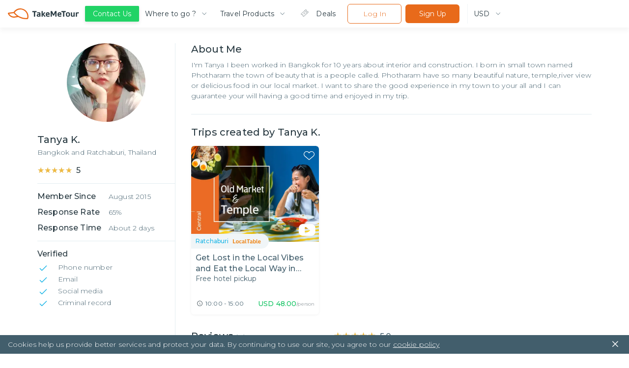

--- FILE ---
content_type: application/javascript
request_url: https://prism.app-us1.com/?a=610189166&u=https%3A%2F%2Fwww.takemetour.com%2Flocal-expert%2Ftanya-k-m8upq
body_size: 118
content:
window.visitorGlobalObject=window.visitorGlobalObject||window.prismGlobalObject;window.visitorGlobalObject.setVisitorId('51b882f9-bb62-408e-8779-a325c7dcecca', '610189166');window.visitorGlobalObject.setWhitelistedServices('', '610189166');

--- FILE ---
content_type: application/javascript; charset=UTF-8
request_url: https://d34z6m0qj7i7g9.cloudfront.net/_next/static/chunks/LocalExpertTrips.components.c2a59659ba42473e8b59.js
body_size: 4891
content:
(window.webpackJsonp=window.webpackJsonp||[]).push([[49],{"/hFi":function(t,e,n){"use strict";var i=n("hfKm"),r=n.n(i),a=n("2Eek"),o=n.n(a),s=n("XoMD"),u=n.n(s),c=n("Jo+v"),p=n.n(c),l=n("4mXO"),d=n.n(l),f=n("pLtp"),h=n.n(f),g=n("vYYK");function _(t,e){var n=h()(t);if(d.a){var i=d()(t);e&&(i=i.filter((function(e){return p()(t,e).enumerable}))),n.push.apply(n,i)}return n}function y(t){return{wishlists:t,isWishlisted:t.reduce((function(t,e){return function(t){for(var e=1;e<arguments.length;e++){var n=null!=arguments[e]?arguments[e]:{};e%2?_(Object(n),!0).forEach((function(e){Object(g.a)(t,e,n[e])})):u.a?o()(t,u()(n)):_(Object(n)).forEach((function(e){r()(t,e,p()(n,e))}))}return t}({},t,Object(g.a)({},e._id,{state:!0,loading:!1}))}),{})}}var b=n("GeFz"),m=n("yzAy"),v=n("oHG5");function O(t,e){var n=h()(t);if(d.a){var i=d()(t);e&&(i=i.filter((function(e){return p()(t,e).enumerable}))),n.push.apply(n,i)}return n}function w(t){for(var e=1;e<arguments.length;e++){var n=null!=arguments[e]?arguments[e]:{};e%2?O(Object(n),!0).forEach((function(e){Object(g.a)(t,e,n[e])})):u.a?o()(t,u()(n)):O(Object(n)).forEach((function(e){r()(t,e,p()(n,e))}))}return t}n.d(e,"b",(function(){return I})),n.d(e,"a",(function(){return W}));var k=Object(b.a)("wishlist"),C=k("LOAD_WISHLISTS",!0),j=k("ADD_WISHLIST",!0),T=k("REMOVE_WISHLIST",!0),S=k("SET_WISHLIST_BUTTON"),x=k("CLEAR_STATE"),E={wishlistObj:{wishlists:[],isWishlisted:{}},error:""};function I(){var t=arguments.length>0&&void 0!==arguments[0]?arguments[0]:E,e=arguments.length>1&&void 0!==arguments[1]?arguments[1]:{};switch(e.type){case x:return E;case C.PENDING:return w({},t,{loading:!0});case C.RESOLVED:return w({},t,{loading:!1,wishlistObj:y(e.data)});case C.REJECTED:return w({},t,{loading:!1,error:e.error});case v.a.RESOLVED:return w({},t,{loading:!1,wishlistObj:y(e.data.wishlist)});case S:var n=w({},t.wishlistObj);return n.isWishlisted[e.tripId]={loading:!0,state:e.state},w({},t,{wishlistObj:n});default:return t}}var W={clearState:function(){return{type:x}},setWishlistButton:function(t,e){return{type:S,tripId:t,state:e}},loadWishlists:function(){return{type:C,promise:m.a.get("/users/me/wishlists")}},addWishlist:function(t){return{type:j,promise:m.a.post("/trips/".concat(t,"/wishlist")),tripId:t}},removeWishlist:function(t){return{type:T,promise:m.a.delete("/trips/".concat(t,"/wishlist")),tripId:t}}};Object(g.a)(Object(g.a)({},j.PENDING,(function(t){return{name:"Add Wishlist",category:"Trip",data:{trip_id:t.tripId}}})),T.PENDING,(function(t){return{name:"Remove Wishlist",category:"Trip",data:{trip_id:t.tripId}}}))},"2zXs":function(t,e,n){"use strict";n.d(e,"a",(function(){return r})),n.d(e,"b",(function(){return u})),n.d(e,"d",(function(){return c})),n.d(e,"c",(function(){return p}));var i=n("dfwq");function r(){if(window&&window.dataLayer)return window.dataLayer;throw new Error("DataLayer should be call in client-side")}var a={view_item_list:"searchresults",view_item:"offerdetail",add_to_cart:"conversionintent"},o="AddToCart",s="ViewContent";function u(t){r().push({event:"Dynamic Remarketing - Click Book or Message",dynamic_remarketing_trip_id:t._id,fbads_event:o,fbads_params:{content_type:"product",content_ids:t._id},gads_event:"add_to_cart",gads_params:[{id:t._id,google_business_vertical:"custom"}],dynx_itemid:t._id,dynx_pagetype:a.add_to_cart})}function c(t,e){r().push({event:e,dynamic_remarketing_trip_id:t._id,fbads_event:s,fbads_params:{content_type:"product",content_ids:t._id},gads_event:"view_item",gads_params:[{id:t._id,google_business_vertical:"custom"}],dynx_itemid:t._id,dynx_pagetype:a.view_item})}function p(t,e){r().push({event:e,dynamic_remarketing_trip_ids:t,fbads_event:s,fbads_params:{content_type:"product",content_ids:Object(i.a)(t)},gads_event:"view_item_list",gads_params:t.map((function(t){return{id:t,google_business_vertical:"custom"}})),dynx_itemid:t,dynx_pagetype:a.view_item_list})}},"4R2I":function(t,e,n){"use strict";n.d(e,"c",(function(){return x})),n.d(e,"b",(function(){return E})),n.d(e,"a",(function(){return I}));var i=n("hfKm"),r=n.n(i),a=n("2Eek"),o=n.n(a),s=n("XoMD"),u=n.n(s),c=n("Jo+v"),p=n.n(c),l=n("4mXO"),d=n.n(l),f=n("pLtp"),h=n.n(f),g=n("vYYK"),_=n("GeFz"),y=n("yzAy");function b(t,e){var n=h()(t);if(d.a){var i=d()(t);e&&(i=i.filter((function(e){return p()(t,e).enumerable}))),n.push.apply(n,i)}return n}function m(t){for(var e=1;e<arguments.length;e++){var n=null!=arguments[e]?arguments[e]:{};e%2?b(Object(n),!0).forEach((function(e){Object(g.a)(t,e,n[e])})):u.a?o()(t,u()(n)):b(Object(n)).forEach((function(e){r()(t,e,p()(n,e))}))}return t}var v=Object(_.a)("popup"),O=v("OPEN_TOUR_CATEGORY"),w=v("OPEN_SUBSCRIBE"),k=v("SUBSCRIBE_NEXT_STEP"),C=v("SUBSCRIBE_EMAIL",!0),j=v("SHARE_FB_8"),T=v("CLICK_BOOK_NOW_DTAC"),S={step:1,isOpenSubscribe:!1,isOpenTourCategory:!1,link:"/",target:"_self",redirectCity:"",tourCategoryQuery:null};function x(){var t=arguments.length>0&&void 0!==arguments[0]?arguments[0]:S,e=arguments.length>1&&void 0!==arguments[1]?arguments[1]:{};switch(e.type){case O:return m({},t,{isOpenTourCategory:e.open,link:e.link,target:e.target,redirectCity:e.redirectCity,tourCategoryQuery:e.query});case w:return m({},t,{isOpenSubscribe:e.open});case k:return m({},t,{step:t.step+1});default:return t}}var E=Object(g.a)(Object(g.a)(Object(g.a)(Object(g.a)(Object(g.a)({},w,(function(t,e){return t.open?{name:"Open Subscribe",category:"Marketing Popup"}:{name:"Close Subscribe",category:"Marketing Popup",step:e().popup.step}})),k,(function(t,e){return{name:"Next Step",category:"Marketing Popup",currentStep:e().popup.step}})),C,(function(t){return{name:"Subscribe Email",category:"Marketing Popup",email:t.email}})),j,(function(){return{name:"Share Facebook For 8%",category:"Marketing Popup"}})),T,(function(){return{name:"Click Book Now DTAC",category:"Marketing Popup",providers:"database"}})),I={shareFacebook:function(){return{type:j}},logClickBookNowDtac:function(){return{type:T}},openSubscribe:function(){var t=!(arguments.length>0&&void 0!==arguments[0])||arguments[0];return{type:w,open:t}},openTourCategory:function(){var t=!(arguments.length>0&&void 0!==arguments[0])||arguments[0],e=arguments.length>1&&void 0!==arguments[1]?arguments[1]:"/",n=arguments.length>2&&void 0!==arguments[2]?arguments[2]:"_self",i=arguments.length>3&&void 0!==arguments[3]?arguments[3]:"",r=arguments.length>4?arguments[4]:void 0;return{type:O,open:t,link:e,target:n,redirectCity:i,query:r}},closeTourCategory:function(){return{type:O,open:!1,slug:null}},subscribeNextStep:function(){return{type:k}},subscribeEmail:function(t){return{type:C,promise:y.a.post("/mail/subscribe",{email:t}),email:t}}}},bI0i:function(t,e,n){"use strict";n.r(e);var i=n("q1tI"),r=n.n(i),a=n("vOnD"),o=n("sNsa"),s=n("ch1B"),u=r.a.createElement,c=a.default.div.withConfig({displayName:"LocalExpertTrips__TripContainer",componentId:"sc-ly0n54-0"})(["@media only screen and (max-width:1200px){margin-left:-16px;margin-right:-16px;>h2{margin-left:16px;}}"]),p=a.default.div.withConfig({displayName:"LocalExpertTrips__CardContainer",componentId:"sc-ly0n54-1"})(["display:flex;flex-direction:row;flex-wrap:wrap;justify-content:flex-start;align-items:flex-start;@media only screen and (max-width:1200px){overflow-x:scroll;justify-content:flex-start;flex-wrap:nowrap;}@media only screen and (max-width:1200px){padding-left:16px;}"]),l=a.default.div.withConfig({displayName:"LocalExpertTrips__CardWrapper",componentId:"sc-ly0n54-2"})(["width:31.95%;margin-top:16px;margin-right:16px;&:nth-child(3n+3){margin-right:0px;}@media only screen and (max-width:1200px){width:40%;flex:none;&:nth-child(3n+3){margin-right:16px;}}@media only screen and (max-width:600px){width:70%;}"]),d=Object(a.default)(s.Typo.HeaderTwo).withConfig({displayName:"LocalExpertTrips__TripCreatedTitle",componentId:"sc-ly0n54-3"})(["margin-top:8px;margin-bottom:0;"]);e.default=Object(i.memo)((function(t){var e=t.trips.filter((function(t){return"trip"===t.product_type})),n=t.addToConversionSource,r=t.lxName;return u(i.Fragment,null,e.length>0&&u(c,null,u(d,null,"Trips created by ",r),u(p,null,e.map((function(t,e){return u(l,{onClick:function(){return n("local-expert-page",t._id)}},u(o.default,{desktopColumn:"1-3",mobileColumn:"65p",key:"trip-".concat(e),data:t,target:"_self",hideStar:!0}))})))))}))},ncdi:function(t,e,n){"use strict";n.d(e,"a",(function(){return a})),n.d(e,"b",(function(){return o}));var i=n("yLiY"),r=n.n(i)()().publicRuntimeConfig;function a(){return r.country||"EN"}function o(){return"AU"===a()}},qNsG:function(t,e,n){"use strict";var i=n("4mXO"),r=n.n(i),a=n("pLtp"),o=n.n(a);function s(t,e){if(null==t)return{};var n,i,a=function(t,e){if(null==t)return{};var n,i,r={},a=o()(t);for(i=0;i<a.length;i++)n=a[i],e.indexOf(n)>=0||(r[n]=t[n]);return r}(t,e);if(r.a){var s=r()(t);for(i=0;i<s.length;i++)n=s[i],e.indexOf(n)>=0||Object.prototype.propertyIsEnumerable.call(t,n)&&(a[n]=t[n])}return a}n.d(e,"a",(function(){return s}))},sNsa:function(t,e,n){"use strict";n.r(e);var i=n("pbKT"),r=n.n(i),a=n("hfKm"),o=n.n(a),s=n("2Eek"),u=n.n(s),c=n("XoMD"),p=n.n(c),l=n("Jo+v"),d=n.n(l),f=n("4mXO"),h=n.n(f),g=n("pLtp"),_=n.n(g),y=n("kOwS"),b=n("qNsG"),m=n("0iUn"),v=n("sLSF"),O=n("MI3g"),w=n("a7VT"),k=n("Tit0"),C=n("vYYK"),j=n("q1tI"),T=n.n(j),S=n("a6RD"),x=n.n(S),E=n("/MKj"),I=n("f0Wu"),W=n.n(I),L=n("ch1B"),D=n("9OZg"),B=n("obyI"),N=n.n(B),M=n("hphu"),R=n("4R2I"),q=n("1PF8"),P=n("/hFi"),A=n("xn49"),F=n("IF/j"),G=n("2zXs"),K=n("u35x"),V=n("ncdi"),X=["starting_time","duration"],U=T.a.createElement;function Y(t,e,n){return e=Object(w.a)(e),Object(O.a)(t,function(){try{var t=!Boolean.prototype.valueOf.call(r()(Boolean,[],(function(){})))}catch(t){}return function(){return!!t}()}()?r()(e,n||[],Object(w.a)(t).constructor):e.apply(t,n))}function z(t,e){var n=_()(t);if(h.a){var i=h()(t);e&&(i=i.filter((function(e){return d()(t,e).enumerable}))),n.push.apply(n,i)}return n}W.a.tz.setDefault("Asia/Bangkok");var H=x()((function(){return n.e(36).then(n.bind(null,"l21g"))}),{loading:function(){return null},loadableGenerated:{webpack:function(){return["l21g"]},modules:["./SeeMoreCard"]}}),J=["Brisbane","Gold Coast","Tamborine Mountain","Noosa North Shore","Byron Bay","Beechmont"],Q=Object(E.b)((function(t){var e=t.session,n=t.info,i=t.app,r=t.wishlist,a=t.availability;return{isLoggedIn:e.isLoggedIn,sessionData:e.data,rates:n.exchangeRates,omitBookingFee:!0,isMobile:i.isMobile,isWishlisted:r.wishlistObj.isWishlisted,availability:a}}),function(t){for(var e=1;e<arguments.length;e++){var n=null!=arguments[e]?arguments[e]:{};e%2?z(Object(n),!0).forEach((function(e){Object(C.a)(t,e,n[e])})):p.a?u()(t,p()(n)):z(Object(n)).forEach((function(e){o()(t,e,d()(n,e))}))}return t}({},P.a,{openSignup:q.e.openSignup,setLoginSignupCallback:q.e.setLoginSignupCallback,openVideo:M.a.openVideo,openTourCategory:R.a.openTourCategory,logRequest:M.a.logRequest,globalLoad:A.a.loading})),Z=function(t){function e(){var t;Object(m.a)(this,e);for(var n=arguments.length,i=new Array(n),r=0;r<n;r++)i[r]=arguments[r];return t=Y(this,e,[].concat(i)),Object(C.a)(t,"onOpenVideo",(function(e){e.preventDefault(),e.stopPropagation();var n="https://www.youtube.com/embed/".concat(t.props.data.video_url,"?autoplay=1");t.props.openVideo(n)})),Object(C.a)(t,"onClick",(function(e){if("trip"===t.props.data.product_type&&"joined"===t.props.data.trip_type&&!Object(F.k)("joinTourInformed")){var n=t.props.isMobile||Object(F.t)()?"_self":"_blank",i=t.getLink(),r=i.link,a=i.query;return t.props.openTourCategory(!0,r,n,null,a),e.preventDefault(),e.stopPropagation(),!1}return!0})),Object(C.a)(t,"getLink",(function(){var e=t.props.data;return{link:e.slug?"/trip/".concat(e.slug):"/"}})),Object(C.a)(t,"activeWishlist",(function(e){var n=t.props.data;t.props.openSignup(!1),e?(t.props.setWishlistButton(n._id,!0),t.props.removeWishlist(n._id).then((function(){return t.props.loadWishlists()}))):(t.props.setWishlistButton(n._id,!1),t.props.addWishlist(n._id).then((function(){return t.props.loadWishlists()})))})),Object(C.a)(t,"handleClickWishlist",(function(e,n){e.preventDefault(),e.stopPropagation(),t.props.isLoggedIn?t.activeWishlist(n):(t.props.openSignup(),t.props.setLoginSignupCallback((function(){return t.activeWishlist(n)})))})),Object(C.a)(t,"handleClickBook",(function(e,n,i,r,a){var o=t.props.data;if(e){if(Object(G.b)(o),t.props.logRequest({tripId:o._id,quantity:a,multiTierQuantity:[],requestType:n,device:i}),"trip"===o.product_type&&"joined"===o.trip_type&&!Object(F.k)("joinTourInformed"))return t.props.openTourCategory(!0,r,"_self",o.destination_location),e.preventDefault(),e.stopPropagation(),!1;t.props.globalLoad()}return!0})),t}return Object(k.a)(e,t),Object(v.a)(e,[{key:"shouldComponentUpdate",value:function(t){if(t.data&&this.props.data&&t.data._id!==this.props.data._id)return!0;if(t.sessionData.currency!==this.props.sessionData.currency)return!0;if(t.sessionData.quantity!==this.props.sessionData.quantity)return!0;if(this.props.data&&this.props.data._id){var e=this.props.data._id;if(!this.props.isWishlisted[e]&&!t.isWishlisted[e])return!1;if(!this.props.isWishlisted[e]&&t.isWishlisted[e]&&t.isWishlisted[e].state)return!0;if(this.props.isWishlisted[e]&&t.isWishlisted[e]&&this.props.isWishlisted[e].state===t.isWishlisted[e].state)return!1}return!1}},{key:"render",value:function(){var t,e,n,i,r=this,a=this.props,o=a.isMobile,s=a.data,u=a.sessionData,c=a.rates,p=a.seeMore,l=a.isWishlisted,d=a.hideStar,f=a.displayType,h=a.alignment,g=a.ranking,_=a.availability;if(s&&(n=(s.review_count||0)+(s.travelers_without_review||0),i=s.is_master_trip||s.user_id&&s.user_id.is_takemetour_agent?s.rating||0:s.user_id&&s.user_id.rating&&s.user_id.rating.average_rating||0,e=(t=l[s._id]||{state:!1,loading:!1}).state!==t.loading),p)return U(H,{seeMore:p});var m=u.quantity,v=u.currency,O=u.childQuantity,w=this.getLink(),k=w.link,C=w.query,j=!(o||Object(F.t)()),T=(s.starting_time,s.duration,Object(b.a)(s,X)),S=J.includes(s.destination_location),x="vertical"===h?"article":"",E=N.a.baseURL[Object(V.a)().toLowerCase()],I=_.acceptSwap,W=_.selectedDate;0===W.length&&(W=u.date);var B=Object(K.a)(E,"book",s,W,{quantity:m,childQuantity:O},{acceptSwap:I},[]);return U(D.a,Object(y.a)({to:k,className:"link",target:j?"_blank":"_self",query:C||null},j?{rel:"noopener noreferrer"}:{}),U(L.Card.TripCard,{displayType:f,data:S?T:s,count:n,rating:i,quantity:m,rates:c,currency:v,isWishlisted:e,onClickWishlist:function(e){return r.handleClickWishlist(e,t.state!==t.loading)},onClickBook:function(t){return r.handleClickBook(t,"book","desktop",B,m)},onClickVideo:this.onOpenVideo,bookLink:B,isMasterTrip:s.is_master_trip,hideStar:d,type:x,ranking:g}))}}])}(j.Component);e.default=Q(Z)},yLiY:function(t,e,n){"use strict";var i;n("hfKm")(e,"__esModule",{value:!0}),e.default=function(){return i},e.setConfig=function(t){i=t}}}]);
//# sourceMappingURL=LocalExpertTrips.components.c2a59659ba42473e8b59.js.map

--- FILE ---
content_type: application/javascript; charset=UTF-8
request_url: https://d34z6m0qj7i7g9.cloudfront.net/_next/static/chunks/Reviews.ReviewsV1.components.7afa67fd19f73b591158.js
body_size: 1095
content:
(window.webpackJsonp=window.webpackJsonp||[]).push([[56],{"Kii/":function(e,t,n){"use strict";n.r(t);var r=n("pbKT"),o=n.n(r),i=n("0iUn"),u=n("sLSF"),a=n("MI3g"),s=n("a7VT"),c=n("Tit0"),l=n("vYYK"),p=n("q1tI"),C=n.n(p),h=n("MGXK"),y=n("o0H6"),f=n("IXf4"),v=n("O9Pw"),d=n("ml7R"),w=C.a.createElement;function g(e,t,n){return t=Object(s.a)(t),Object(a.a)(e,function(){try{var e=!Boolean.prototype.valueOf.call(o()(Boolean,[],(function(){})))}catch(e){}return function(){return!!e}()}()?o()(t,n||[],Object(s.a)(e).constructor):t.apply(e,n))}var b=function(e){function t(e){var n;return Object(i.a)(this,t),n=g(this,t,[e]),Object(l.a)(n,"onClickLoadMore",(function(){var e=n.props.reviews;n.setState((function(t){return{reviewCount:t.reviewCount<e.length?t.reviewCount+3:e.length}}))})),Object(l.a)(n,"onChangeSort",(function(e){n.setState({sortBy:e})})),Object(l.a)(n,"onChangeCountry",(function(e){n.setState({selectedCountry:e||"all"})})),n.state={reviewCount:3,sortBy:"relevance",selectedCountry:"all"},n.onClickLoadMore=n.onClickLoadMore.bind(n),n.onChangeSort=n.onChangeSort.bind(n),n}return Object(c.a)(t,e),Object(u.a)(t,[{key:"shouldComponentUpdate",value:function(e,t){return t.reviewCount!==this.state.reviewCount||(t.sortBy!==this.state.sortBy||(t.selectedCountry!==this.state.selectedCountry||(this.props.userCountry!==e.userCountry||(this.props.galleryName!==e.galleryName||this.props.user._id!==e.user._id))))}},{key:"render",value:function(){var e=this,t=this.props,n=t.trip,r=t.user,o=t.url,i=t.userCountry,u=t.isHideHelpful,a=t.reviews,s=t.rating,c=t.categoryScore,l=t.withoutReview,C=t.lxInfo,g=this.state,b=g.sortBy,O=g.selectedCountry,j=g.reviewCount,S=Object(d.b)(a,i),k=Object(d.c)(Object(d.a)(a,O),b,n._id),m=k.slice(0,j);return w(p.Fragment,null,w(y.a,{reviews:a,trip:n,rating:s,categoryScore:c,withoutReview:l}),w(v.a,{sortBy:b,userId:n.user_id,onChangeSort:this.onChangeSort,onChangeCountry:this.onChangeCountry,selectedCountry:O,topCountries:S,userCountry:i,reviews:a}),m.map((function(t,n){return w(h.a,{key:n,review:t,user:r,url:o,onVote:e.props.onVote,onReply:e.props.onReply,isHideHelpful:u})})),w(f.a,{reviews:a,lxInfo:C,withoutReview:l,onClickLoadMore:this.onClickLoadMore,showLoadMore:this.state.reviewCount<k.length}))}}])}(p.Component);t.default=b},qNsG:function(e,t,n){"use strict";var r=n("4mXO"),o=n.n(r),i=n("pLtp"),u=n.n(i);function a(e,t){if(null==e)return{};var n,r,i=function(e,t){if(null==e)return{};var n,r,o={},i=u()(e);for(r=0;r<i.length;r++)n=i[r],t.indexOf(n)>=0||(o[n]=e[n]);return o}(e,t);if(o.a){var a=o()(e);for(r=0;r<a.length;r++)n=a[r],t.indexOf(n)>=0||Object.prototype.propertyIsEnumerable.call(e,n)&&(i[n]=e[n])}return i}n.d(t,"a",(function(){return a}))}}]);
//# sourceMappingURL=Reviews.ReviewsV1.components.7afa67fd19f73b591158.js.map

--- FILE ---
content_type: application/javascript; charset=UTF-8
request_url: https://d34z6m0qj7i7g9.cloudfront.net/_next/static/ariFGLs8lMlg74hc3mSJX/_buildManifest.js
body_size: 418
content:
self.__BUILD_MANIFEST = (function(a,b,c,d,e,f,g){return {"/affiliate":[b,c,e],"/article/article":[d,a],"/city":[d,a,f],"/customize/hooks/useCustomizeForm":[b,c,g],"/customize/transfer":[b,c,g],"/explore":[a],"/home":[a],"/influencer":[b,c,e],"/search":[d,a,f],"/search/activity":[a,"static\u002Fchunks\u002F114e14492eac3aef062efc665674a698f77726d0.44b0f686848b50967b7f.js"],"/trip-detail":[d]}}("static\u002Fchunks\u002FTopic.Topic.components.6f016cb1fc77595a1cf3.js","static\u002Fchunks\u002Fd0723432fddc789dcc57c0e63d04dd3f3a4652e3.f8451a9062370278b96d.js","static\u002Fchunks\u002Ff111502a7cef20ed14f24e64820da2bc65a2aeef.ded94526e6f8f99ed8ad.js","static\u002Fchunks\u002Fd57a95e6d365b621b9512b7f1216fbdeb7ecd8e4.c247f70da8dc01d5d6ac.js","static\u002Fchunks\u002F9af39f7dd620e2432988402c80b2d63294b464f5.355400775be68bc9db05.js","static\u002Fchunks\u002Fae7706a33fb590a3e0d8b6952e83904a94fc19ce.fbbf5fd10dff47a5e3f8.js","static\u002Fchunks\u002Fdc7a2ba4e4b330bb79de0d32e02cc67ae257fa18.33eb384314f54ab061e0.js"));self.__BUILD_MANIFEST_CB && self.__BUILD_MANIFEST_CB()

--- FILE ---
content_type: application/javascript; charset=UTF-8
request_url: https://d34z6m0qj7i7g9.cloudfront.net/_next/static/chunks/165298a70c09e69f90f05c9af48c8298afcd9443.c05ce1fff365c4b58489.js
body_size: 6874
content:
(window.webpackJsonp=window.webpackJsonp||[]).push([[22],{"1LK5":function(e,t){e.exports=function(e,t){var n=e.length;for(e.sort(t);n--;)e[n]=e[n].value;return e}},"1hJj":function(e,t,n){var i=n("Z0cm");e.exports=function(){if(!arguments.length)return[];var e=arguments[0];return i(e)?e:[e]}},EA7m:function(e,t,n){var i=n("zZ0H"),r=n("Ioao"),o=n("wclG");e.exports=function(e,t){return o(r(e,t,i),e+"")}},ExA7:function(e,t){e.exports=function(e){return null!=e&&"object"==typeof e}},IWTy:function(e,t,n){var i=n("yue5");e.exports=function(e,t,n){for(var r=-1,o=e.criteria,a=t.criteria,l=o.length,c=n.length;++r<l;){var u=i(o[r],a[r]);if(u)return r>=c?u:u*("desc"==n[r]?-1:1)}return e.index-t.index}},IXf4:function(e,t,n){"use strict";var i=n("q1tI"),r=n.n(i),o=n("vOnD"),a=n("ch1B"),l=n("obyI"),c=n.n(l),u=r.a.createElement,p=o.default.div.withConfig({displayName:"ReviewMore__Container",componentId:"sc-cdsodr-0"})(["text-align:center;padding:40px 0;"]),d=o.default.div.withConfig({displayName:"ReviewMore__LxImageContainer",componentId:"sc-cdsodr-1"})(["margin-bottom:20px;display:flex;align-items:center;justify-content:center;"]),s=o.default.img.withConfig({displayName:"ReviewMore__Image",componentId:"sc-cdsodr-2"})(["display:block;width:50px;height:50px;border-radius:50%;margin-right:9px;object-fit:cover;&[src='']{display:none;}&:last-child{margin-right:0;}@media (max-width:768px){width:36px !important;height:36px !important;margin-right:5px;}"]),f=o.default.a.withConfig({displayName:"ReviewMore__LoadMoreButton",componentId:"sc-cdsodr-3"})(["display:block;width:160px;border:1px solid ",";border-radius:5px;margin:20px auto 0 !important;padding:7px 12px !important;cursor:pointer;user-select:none;"],(function(e){return e.theme.lightGray1}));t.a=Object(i.memo)((function(e){var t=Object(i.useRef)(null),n=Object(i.useRef)([]),r=Object(a.useOnScreen)(t);Object(i.useEffect)((function(){r&&n.current.forEach((function(e){var t=e;t.src=t.dataset.src}))}),[r]);var o=e.lxInfo,l=e.onClickLoadMore,m=e.showLoadMore,h=e.withoutReview,g=void 0===h?0:h,v=o.name;return u(p,null,g>0&&u(i.Fragment,null,u(d,{ref:t},u(s,{ref:function(e){n.current[0]=e},"data-src":"".concat(c.a.assetPath,"/static/images/Reviews/user-review.png")}),u(s,{ref:function(e){n.current[1]=e},"data-src":"".concat(c.a.assetPath,"/static/images/Reviews/1.jpg")}),u(s,{ref:function(e){n.current[2]=e},"data-src":"".concat(c.a.assetPath,"/static/images/Reviews/2.jpg")}),u(s,{ref:function(e){n.current[3]=e},"data-src":"".concat(c.a.assetPath,"/static/images/Reviews/3.jpg")}),u(s,{ref:function(e){n.current[4]=e},"data-src":"".concat(c.a.assetPath,"/static/images/Reviews/4.jpg")}),u(s,{ref:function(e){n.current[5]=e},"data-src":"".concat(c.a.assetPath,"/static/images/Reviews/5.jpg")}),u(s,{ref:function(e){n.current[6]=e},"data-src":"".concat(c.a.assetPath,"/static/images/Reviews/more.png")})),u(a.Typo.Regular,null,"+ ",g," more travelers have enjoyed",u("br",null),"the local experience with ",v.first)),m&&u(f,{onClick:l},"More Reviews"))}),(function(e,t){return e.lxInfo.name===t.lxInfo.name&&(e.withoutReview===t.withoutReview&&e.showLoadMore===t.showLoadMore)}))},Ioao:function(e,t,n){var i=n("heNW"),r=Math.max;e.exports=function(e,t,n){return t=r(void 0===t?e.length-1:t,0),function(){for(var o=arguments,a=-1,l=r(o.length-t,0),c=Array(l);++a<l;)c[a]=o[t+a];a=-1;for(var u=Array(t+1);++a<t;)u[a]=o[a];return u[t]=n(c),i(e,this,u)}}},MGXK:function(e,t,n){"use strict";var i=n("pbKT"),r=n.n(i),o=n("0iUn"),a=n("sLSF"),l=n("MI3g"),c=n("a7VT"),u=n("Tit0"),p=n("vYYK"),d=n("q1tI"),s=n.n(d),f=n("a6RD"),m=n.n(f),h=n("vOnD"),g=n("ch1B"),v=n("Xjjk"),w=n.n(v),x=n("IF/j"),y=n("pzsH"),b=n("9OZg"),_=n("f0Wu"),C=n.n(_),R=n("ofxU"),I=n("p8eJ"),j=s.a.createElement;C.a.tz.setDefault("Asia/Bangkok");var O=h.default.div.withConfig({displayName:"ReviewTraveler__TravelerContainer",componentId:"sc-8i145d-0"})(["display:flex;align-items:flex-start;padding-bottom:16px;"]),k=h.default.div.withConfig({displayName:"ReviewTraveler__TravelerDetailContainer",componentId:"sc-8i145d-1"})(["padding-left:12px;flex:1;display:flex;flex-direction:column;"]),N=Object(h.default)(g.Typo.HeaderFive).withConfig({displayName:"ReviewTraveler__TravelerName",componentId:"sc-8i145d-2"})(["margin-bottom:8px !important;margin-top:0px !important;"]),T=h.default.div.withConfig({displayName:"ReviewTraveler__TravelerCountryRow",componentId:"sc-8i145d-3"})(["display:flex;align-items:center;flex-wrap:wrap;img{margin-right:7px;height:12px;&[src='']{display:none;}@media(max-width:700px){margin-right:5px;height:10px;}}@media(min-width:700px){flex-direction:column;align-items:flex-start;}"]),z=h.default.div.withConfig({displayName:"ReviewTraveler__CountryContainer",componentId:"sc-8i145d-4"})(["display:flex;align-items:center;img[src='']{display:none;}"]),S=h.default.span.withConfig({displayName:"ReviewTraveler__DesktopHide",componentId:"sc-8i145d-5"})(["@media(min-width:700px){display:none;}"]),B=Object(h.default)(g.Typo.Paragraph).withConfig({displayName:"ReviewTraveler__BarText",componentId:"sc-8i145d-6"})(["margin:0 4px !important;"]),V=Object(h.default)(g.Typo.Paragraph).withConfig({displayName:"ReviewTraveler__ReviewDate",componentId:"sc-8i145d-7"})(["display:flex;margin:0px !important;"]),L=h.default.div.withConfig({displayName:"ReviewTraveler__AvatarContainer",componentId:"sc-8i145d-8"})(["width:36px;height:36px;border-radius:18px;overflow:hidden;display:flex;justify-content:center;align-items:center;"]),M=Object(h.default)(g.Typo.Paragraph).withConfig({displayName:"ReviewTraveler__CountryTitle",componentId:"sc-8i145d-9"})(["margin:0;"]),A=h.default.img.withConfig({displayName:"ReviewTraveler__Avatar",componentId:"sc-8i145d-10"})(["width:100%;"]),D=function(e){var t=e.traveler,n=e.createdAt,i=Object(d.useRef)(),r=Object(d.useRef)();Object(g.useLazyLoadImage)(i),Object(g.useLazyLoadImage)(r);var o=t.avatar_image?Object(I.b)(t.avatar_image,"avatarReviewCard"):Object(I.a)(t.name.first),a=t.avatar_image?Object(I.b)(t.avatar_image,"avatarReviewCard2x"):Object(I.a)(t.name.first,!0),l=t.last_country,c=R.d[l]?R.d[l]:"",u=Object(R.b)(c),p=Object(R.b)(c,!0);return j(O,null,j(L,null,j(A,{ref:i,"data-src":o,"data-srcset":"".concat(a)})),j(k,null,j(N,null,t.name&&"".concat(t.name.first," ").concat(t.name.last)),j(T,null,l&&c&&j(z,null,j("img",{ref:r,"data-src":u,"data-srcset":"".concat(p),alt:l}),j(M,null,l),j(S,null,j(B,null,"|"))),j(V,null,C()(n).format("LL")))))},H=s.a.createElement,P=h.default.div.withConfig({displayName:"ReplyItem__Container",componentId:"sc-8igjri-0"})(["padding-top:16px;border-top:1px solid ",";"],(function(e){return e.theme.blueGray})),G=Object(h.default)(g.Typo.Paragraph).withConfig({displayName:"ReplyItem__ReviewText",componentId:"sc-8igjri-1"})(["margin:0px;"]),E=h.default.div.withConfig({displayName:"ReplyItem__UserContainer",componentId:"sc-8igjri-2"})(["padding-top:8px;"]),W=function(e){var t=e.reply,n=e.user,i=e.url,r=t.text,o=i&&i.query&&i.query.fullPath;return H(P,null,r&&r.split("\n").map((function(e,t){return H(G,{key:t,dangerouslySetInnerHTML:{__html:w()(o?Object(x.v)(e,o):e)}})})),H(E,null,H(D,{traveler:n,createdAt:t.created_at})))},q=s.a.createElement;function F(e,t,n){return t=Object(c.a)(t),Object(l.a)(e,function(){try{var e=!Boolean.prototype.valueOf.call(r()(Boolean,[],(function(){})))}catch(e){}return function(){return!!e}()}()?r()(t,n||[],Object(c.a)(e).constructor):t.apply(e,n))}var X=h.default.div.withConfig({displayName:"ReplyInput__MainContainer",componentId:"sc-txs364-0"})(["padding:0px 0px 16px 0px;"]),K=h.default.div.withConfig({displayName:"ReplyInput__Container",componentId:"sc-txs364-1"})(["padding-left:16px;border-left:1px solid ",";display:flex;"],(function(e){return e.theme.blueGray})),U=h.default.textarea.withConfig({displayName:"ReplyInput__TextBox",componentId:"sc-txs364-2"})(["border:1px solid ",";box-sizing:border-box;border-radius:6px;padding:8px 16px !important;resize:none;outline:none;flex:1;min-height:72px;&::placeholder{color:",";opacity:1;}"],(function(e){return e.theme.blueGray}),(function(e){return e.theme.blueGray})),Z=h.default.div.withConfig({displayName:"ReplyInput__ButtonsContainer",componentId:"sc-txs364-3"})(["min-width:118px;margin-left:16px;display:flex;flex-direction:column;justify-content:space-between;@media (max-width:700px){min-width:72px;}"]),Y=h.default.button.withConfig({displayName:"ReplyInput__SubmitButton",componentId:"sc-txs364-4"})(["color:",";outline:none;background-color:",";border:none;display:block;width:100%;box-sizing:border-box;border-radius:6px;height:32px;cursor:pointer;"],(function(e){return e.theme.white}),(function(e){return e.theme.blue})),J=h.default.button.withConfig({displayName:"ReplyInput__CancelButton",componentId:"sc-txs364-5"})(["color:",";outline:none;background-color:",";border:1px solid ",";display:block;width:100%;box-sizing:border-box;border-radius:6px;height:32px;cursor:pointer;"],(function(e){return e.theme.darkBlue}),(function(e){return e.theme.white}),(function(e){return e.theme.blueGray})),Q=function(e){function t(){var e;Object(o.a)(this,t);for(var n=arguments.length,i=new Array(n),r=0;r<n;r++)i[r]=arguments[r];return e=F(this,t,[].concat(i)),Object(p.a)(e,"state",{text:""}),Object(p.a)(e,"changeText",(function(t){e.setState({text:t})})),Object(p.a)(e,"handleSubmit",(function(t){t.preventDefault(),e.state.text.length>0&&e.props.handleReply(e.state.text)})),e}return Object(u.a)(t,e),Object(a.a)(t,[{key:"render",value:function(){var e=this,t=this.state.text;return q(X,null,q("form",{onSubmit:this.handleSubmit},q(K,null,q(U,{value:t,onChange:function(t){return e.changeText(t.target.value)},placeholder:"Add a reply"}),q(Z,null,q(Y,{type:"submit"},"Reply"),q(J,{onClick:this.props.cancelReply},"Cancel")))))}}])}(d.Component),$=s.a.createElement;function ee(e,t,n){return t=Object(c.a)(t),Object(l.a)(e,function(){try{var e=!Boolean.prototype.valueOf.call(r()(Boolean,[],(function(){})))}catch(e){}return function(){return!!e}()}()?r()(t,n||[],Object(c.a)(e).constructor):t.apply(e,n))}var te=Object(h.default)(g.Icon).withConfig({displayName:"ReviewVote__RedIcon",componentId:"sc-3ikzcz-0"})(["color:#fe4545;"]),ne=Object(h.default)(g.Icon).withConfig({displayName:"ReviewVote__GreenIcon",componentId:"sc-3ikzcz-1"})(["color:",";"],(function(e){return e.theme.greenLighter})),ie=h.default.div.withConfig({displayName:"ReviewVote__VoteContaienr",componentId:"sc-3ikzcz-2"})(["color:"," !important;font-size:12px;display:flex;flex-direction:row;align-items:center;justify-content:space-between;"],(function(e){return e.theme.black})),re=h.default.div.withConfig({displayName:"ReviewVote__VoteOptionContainer",componentId:"sc-3ikzcz-3"})(["display:flex;flex-direction:row;align-items:center;"]),oe=h.default.div.withConfig({displayName:"ReviewVote__VerticalBar",componentId:"sc-3ikzcz-4"})(["height:24px;width:1px;opacity:0.5;background-color:"," !important;"],(function(e){return e.theme.black})),ae=h.default.div.withConfig({displayName:"ReviewVote__VoteBlock",componentId:"sc-3ikzcz-5"})(["margin-right:8px;opacity:0.4;:last-child{margin-right:0px;}"]),le=h.default.div.withConfig({displayName:"ReviewVote__RotatedContainer",componentId:"sc-3ikzcz-6"})(["margin-top:-2px;transform:rotate(180deg);"]),ce=h.default.button.withConfig({displayName:"ReviewVote__Clickable",componentId:"sc-3ikzcz-7"})(["background-color:transparent;color:inherit;border:none;padding:0px;margin:0px;cursor:pointer;"]),ue=function(e){function t(){var e;Object(o.a)(this,t);for(var n=arguments.length,i=new Array(n),r=0;r<n;r++)i[r]=arguments[r];return e=ee(this,t,[].concat(i)),Object(p.a)(e,"state",{vote:0,isVoted:!1}),Object(p.a)(e,"handleVote",(function(t){e.setState({vote:t,isVoted:!0}),e.props.handleVote(t)})),e}return Object(u.a)(t,e),Object(a.a)(t,[{key:"render",value:function(){var e=this,t=this.state.isVoted?this.state.vote:this.props.vote;return $(ie,null,!t&&$(re,null,$(ae,null,"Helpful?"),$(ae,null,$(ce,{onClick:function(){return e.handleVote(1)}},$(g.Icon,{name:"like"}))),$(ae,null,$(oe,null)),$(ae,null,$(ce,{onClick:function(){return e.handleVote(-1)}},$(le,null,$(g.Icon,{name:"like"}))))),(-1===t||1===t)&&$(re,null,$(ce,{onClick:function(){return e.handleVote(0)}},-1===t&&$(le,null,$(te,{name:"like-select"})),1===t&&$(ne,{name:"like-select"})),$(ae,null,"Thanks for Feedback!")))}}])}(d.Component),pe=s.a.createElement;function de(e,t,n){return t=Object(c.a)(t),Object(l.a)(e,function(){try{var e=!Boolean.prototype.valueOf.call(r()(Boolean,[],(function(){})))}catch(e){}return function(){return!!e}()}()?r()(t,n||[],Object(c.a)(e).constructor):t.apply(e,n))}var se=m()((function(){return n.e(43).then(n.bind(null,"c4HN"))}),{loading:function(){return null},loadableGenerated:{webpack:function(){return["c4HN"]},modules:["../General/Gallery/GalleryReview"]}}),fe=h.default.div.withConfig({displayName:"ReviewItem__Container",componentId:"sc-k9mmdo-0"})(["display:flex;flex-direction:row;flex-wrap:wrap;width:100%;color:"," !important;",""],(function(e){return e.theme.darkBlue}),(function(e){return e.isHideHelpful&&"\n    margin-top: 8px;\n    margin-bottom: 16px;\n  "})),me=h.default.div.withConfig({displayName:"ReviewItem__ReviewColumn",componentId:"sc-k9mmdo-1"})(["display:flex;flex-direction:column;flex:1;"]),he=h.default.div.withConfig({displayName:"ReviewItem__TravelerColumn",componentId:"sc-k9mmdo-2"})(["width:265px;padding-left:8px;@media(max-width:800px){width:200px;}@media(max-width:600px){padding-left:0px;width:auto;}"]),ge=Object(h.default)(g.Typo.HeaderFour).withConfig({displayName:"ReviewItem__TripName",componentId:"sc-k9mmdo-3"})(["margin-bottom:8px !important;margin-top:0px !important;color:"," !important;"],(function(e){return e.theme.black})),ve=Object(h.default)(g.Typo.Paragraph).withConfig({displayName:"ReviewItem__ReviewThreeWords",componentId:"sc-k9mmdo-4"})(["margin:4px 0 0 0;font-size:18px !important;font-weight:"," !important;"],(function(e){return e.theme.fontWeight.medium})),we=Object(h.default)(g.Typo.Paragraph).withConfig({displayName:"ReviewItem__ReviewText",componentId:"sc-k9mmdo-5"})(["color:"," !important;font-size:16px !important;margin:8px 0 0 0;"],(function(e){return e.theme.darkBlue})),xe=h.default.div.withConfig({displayName:"ReviewItem__MobileContainer",componentId:"sc-k9mmdo-6"})(["display:none;@media(max-width:600px){display:inherit;}"]),ye=h.default.div.withConfig({displayName:"ReviewItem__DesktopContainer",componentId:"sc-k9mmdo-7"})(["@media(max-width:600px){display:none;}"]),be=h.default.div.withConfig({displayName:"ReviewItem__MainContainer",componentId:"sc-k9mmdo-8"})(["border-bottom:2px solid ",";padding-top:16px;"],(function(e){return e.theme.blueGray})),_e=h.default.button.withConfig({displayName:"ReviewItem__Clickable",componentId:"sc-k9mmdo-9"})(["background-color:transparent;color:inherit;border:none;padding:0px;margin:0px;cursor:pointer;"]),Ce=Object(h.default)(_e).withConfig({displayName:"ReviewItem__ReplyButton",componentId:"sc-k9mmdo-10"})(["display:flex;flex-direction:row;align-items:center;opacity:0.4;color:",";font-size:12px;padding-bottom:","px;"],(function(e){return e.theme.black}),(function(e){return e.paddingBottom})),Re=Object(h.default)(g.Typo.Paragraph).withConfig({displayName:"ReviewItem__ReplyButtonLabel",componentId:"sc-k9mmdo-11"})(["margin:0 0 0 8px;font-size:12px !important;"]),Ie=h.default.div.withConfig({displayName:"ReviewItem__BetweenRow",componentId:"sc-k9mmdo-12"})(["display:flex;flex-direction:row;justify-content:space-between;margin-top:8px;margin-bottom:16px;"]),je=h.default.div.withConfig({displayName:"ReviewItem__ReplyContainer",componentId:"sc-k9mmdo-13"})(["padding-left:32px;"]),Oe=function(e){function t(){var e;Object(o.a)(this,t);for(var n=arguments.length,i=new Array(n),r=0;r<n;r++)i[r]=arguments[r];return e=de(this,t,[].concat(i)),Object(p.a)(e,"state",{showReplyInput:!1,replyText:""}),Object(p.a)(e,"toggleReplyInput",(function(){e.setState((function(e){return{showReplyInput:!e.showReplyInput}}))})),Object(p.a)(e,"handleReply",(function(t){e.setState({replyText:t}),e.props.onReply&&e.props.onReply(e.props.review._id,t)})),Object(p.a)(e,"handleVote",(function(t){e.props.onVote&&e.props.onVote(e.props.review._id,t)})),e}return Object(u.a)(t,e),Object(a.a)(t,[{key:"shouldComponentUpdate",value:function(e,t){return e.review._id!==this.props.review._id||(e.review.vote!==this.props.review.vote||(this.props.user._id!==e.user._id||(this.state.showReplyInput!==t.showReplyInput||this.state.replyText!==t.replyText)))}},{key:"render",value:function(){var e=this.props.url&&this.props.url.query&&this.props.url.query.fullPath,t=this.props.review,n=t.trip_id,i=t.user_id,r=t.created_at,o=this.props.isHideHelpful,a=this.props.review,l=a.score,c=a.header,u=a.text,p=a.vote,d=a.images,s=this.props.review.reply;!s&&this.state.replyText.length>0&&(s={text:this.state.replyText});var f=n.name,m=this.props.review.local_expert_id,h=this.state.showReplyInput;return pe(be,null,pe(fe,{isHideHelpful:o},pe(me,null,pe(xe,null,pe(he,null,pe(D,{traveler:i,createdAt:r}))),pe(b.a,{to:Object(y.f)(n)},pe(ge,null,f)),pe(g.ReviewStar,{score:l}),c&&pe(ve,null,c),u&&u.split("\n").map((function(t,n){return pe(we,{key:n,dangerouslySetInnerHTML:{__html:w()(e?Object(x.v)(t,e):t)}})})),d.length>0&&pe(se,{images:d,defaultAlt:f})),pe(ye,null,pe(he,null,pe(D,{traveler:i,createdAt:r})))),pe(Ie,null,!o&&pe(ue,{vote:p,handleVote:this.handleVote}),o&&pe("div",null),pe(he,null,!(h||s)&&this.props.user._id&&m._id&&this.props.user._id.toString()===m._id.toString()&&pe(Ce,{onClick:this.toggleReplyInput},pe(g.Icon,{name:"reply"}),pe(Re,null,"Reply")))),pe(je,null,s&&pe(W,{reply:s,user:m}),h&&!s&&pe(Q,{handleReply:this.handleReply,cancelReply:this.toggleReplyInput})))}}])}(d.Component);t.a=Oe},O9Pw:function(e,t,n){"use strict";var i=n("q1tI"),r=n.n(i),o=n("vOnD"),a=n("ofxU"),l=n("ch1B"),c=r.a.createElement,u=o.default.div.withConfig({displayName:"ReviewFilter__Container",componentId:"sc-pzibgb-0"})(["display:flex;flex-wrap:wrap;"]),p=o.default.div.withConfig({displayName:"ReviewFilter__DropDownContainer",componentId:"sc-pzibgb-1"})(["z-index:10;margin:0 12px 12px 0;>div{>div{&:nth-child(4){padding:0 6px;}}}p{line-height:1;}@media (max-width:768px){select{height:34px;width:100%;padding-right:24px;}}"]),d=o.default.div.withConfig({displayName:"ReviewFilter__SortContainer",componentId:"sc-pzibgb-2"})(["margin:0 0 12px 0;width:200px;p{font-size:13px !important;@media (max-width:768px){font-size:12px !important;padding:6px 0 0 8px !important;}}@media (max-width:768px){width:160px;}"]),s=[{label:"Most Relevance",value:"relevance"},{label:"Most Recent",value:"recent"},{label:"Rating : High to Low",value:"hi-lo"},{label:"Rating : Low to High",value:"lo-hi"}];t.a=Object(i.memo)((function(e){var t=e.sortBy,n=e.onChangeSort,i=e.selectedCountry,r=e.onChangeCountry,o=e.reviews,f=e.userCountry,m=e.topCountries,h=e.userId,g=m&&m.map((function(e){return a.d[e]})),v=s.filter((function(e){return h?e:"relevance"!==e.value}));return c(u,null,g&&g.length>0&&c(p,null,c(l.Dropdown.CountryFilterDropdown,{showDefault:"all"===i,onChange:function(e){return r(e.label)},options:a.a.filter((function(e){return g.indexOf(e.value)>=0})),reviews:o,userCountry:f})),c(d,null,c(l.Dropdown.Dropdown,{options:v,prefix:["hi-lo","lo-hi"].indexOf(t)<0?"Sort : ":"",icon:"sorting",selected:t,onChange:n})))}),(function(e,t){return e.sortBy===t.sortBy&&(e.selectedCountry===t.selectedCountry&&e.topCountries===t.topCountries)}))},"R/W3":function(e,t){e.exports=function(e,t,n){for(var i=n-1,r=e.length;++i<r;)if(e[i]===t)return i;return-1}},SKAX:function(e,t,n){var i=n("JC6p"),r=n("lQqw")(i);e.exports=r},XGnz:function(e,t){e.exports=function(e){return e&&e.length?e[0]:void 0}},alwl:function(e,t,n){var i=n("eUgh"),r=n("ZWtO"),o=n("ut/Y"),a=n("l9OW"),l=n("1LK5"),c=n("sEf8"),u=n("IWTy"),p=n("zZ0H"),d=n("Z0cm");e.exports=function(e,t,n){t=t.length?i(t,(function(e){return d(e)?function(t){return r(t,1===e.length?e[0]:e)}:e})):[p];var s=-1;t=i(t,c(o));var f=a(e,(function(e,n,r){return{criteria:i(t,(function(t){return t(e)})),index:++s,value:e}}));return l(f,(function(e,t){return u(e,t,n)}))}},eUgh:function(e,t){e.exports=function(e,t){for(var n=-1,i=null==e?0:e.length,r=Array(i);++n<i;)r[n]=t(e[n],n,e);return r}},heNW:function(e,t){e.exports=function(e,t,n){switch(n.length){case 0:return e.call(t);case 1:return e.call(t,n[0]);case 2:return e.call(t,n[0],n[1]);case 3:return e.call(t,n[0],n[1],n[2])}return e.apply(t,n)}},"k8Y/":function(e,t,n){var i=n("alwl"),r=n("Z0cm");e.exports=function(e,t,n,o){return null==e?[]:(r(t)||(t=null==t?[]:[t]),r(n=o?void 0:n)||(n=null==n?[]:[n]),i(e,t,n))}},l9OW:function(e,t,n){var i=n("SKAX"),r=n("MMmD");e.exports=function(e,t){var n=-1,o=r(e)?Array(e.length):[];return i(e,(function(e,i,r){o[++n]=t(e,i,r)})),o}},lQqw:function(e,t,n){var i=n("MMmD");e.exports=function(e,t){return function(n,r){if(null==n)return n;if(!i(n))return e(n,r);for(var o=n.length,a=t?o:-1,l=Object(n);(t?a--:++a<o)&&!1!==r(l[a],a,l););return n}}},ml7R:function(e,t,n){"use strict";n.d(t,"c",(function(){return s})),n.d(t,"a",(function(){return f})),n.d(t,"b",(function(){return m}));var i=n("pLtp"),r=n.n(i),o=n("dfwq"),a=n("xweI"),l=n.n(a),c=n("k8Y/"),u=n.n(c),p=n("44Ds"),d=n.n(p),s=d()((function(e,t,n){if("recent"===t)return l()(e,["created_at"]).reverse();if("hi-lo"===t)return l()(e,["score"]).reverse();if("lo-hi"===t)return l()(e,["score"]);if("relevance"===t){var i=u()(e.filter((function(e){return e.trip_id._id===n})),["created_at"],["desc"]),r=u()(e.filter((function(e){return e.trip_id._id!==n})),["created_at"],["desc"]);return[].concat(Object(o.a)(i),Object(o.a)(r))}return e}),(function(e,t,n){return"".concat(e.map((function(e){return e._id})).join(","),"-").concat(t,"-").concat(n)})),f=d()((function(e,t){return"all"===t?e:e.filter((function(e){return e.user_id.last_country===t||!(!e.booking_id||e.booking_id.country!==t)}))}),(function(e,t){return"".concat(e.map((function(e){return e._id})).join(","),"-").concat(t||"na-country")})),m=d()((function(e,t){var n=e.reduce((function(e,t){var n=t.user_id.last_country;return n&&(e[n]=e[n]>0?e[n]+1:1),e}),{}),i=!!n[t]&&n[t]>0,o=r()(n).map((function(e){return{country:e,count:n[e]}})).sort((function(e,t){return e.count>t.count?-1:1})).map((function(e){return e.country}));return i&&o.indexOf(t)<0&&o.push(t),o}),(function(e,t){return"".concat(e.map((function(e){return e._id})).join(","),"-").concat(t||"no-country")}))},o0H6:function(e,t,n){"use strict";var i=n("q1tI"),r=n.n(i),o=n("vOnD"),a=n("ch1B"),l=r.a.createElement,c=o.default.div.withConfig({displayName:"ReviewScore__Container",componentId:"sc-1pa8iwe-0"})(["margin-bottom:","px;@media(max-width:768px){margin-bottom:14px;}"],(function(e){return e.noCategory?0:36})),u=o.default.div.withConfig({displayName:"ReviewScore__TitleContainer",componentId:"sc-1pa8iwe-1"})(["display:flex;align-items:center;margin-bottom:8px;"]),p=Object(o.default)(a.Typo.HeaderTwo).withConfig({displayName:"ReviewScore__Title",componentId:"sc-1pa8iwe-2"})(["margin:0;"]),d=Object(o.default)(a.Typo.Paragraph).withConfig({displayName:"ReviewScore__TitleCategory",componentId:"sc-1pa8iwe-3"})(["margin:0;"]),s=Object(o.default)(a.Typo.Paragraph).withConfig({displayName:"ReviewScore__ReviewCount",componentId:"sc-1pa8iwe-4"})(["display:inline;"]),f=o.default.div.withConfig({displayName:"ReviewScore__ReviewCategoryContainer",componentId:"sc-1pa8iwe-5"})(["display:flex;flex-direction:column;"]),m=o.default.div.withConfig({displayName:"ReviewScore__ReviewCategory",componentId:"sc-1pa8iwe-6"})(["display:flex;align-items:center;margin-bottom:2px;width:50%;@media(max-width:700px){margin-bottom:2px;width:100%;}"]),h=o.default.div.withConfig({displayName:"ReviewScore__CategoryStarContainer",componentId:"sc-1pa8iwe-7"})(["display:flex;flex:1;justify-content:flex-end;"]);t.a=Object(i.memo)((function(e){var t=e.trip,n=e.rating,i=e.categoryScore,r=e.withoutReview,o=e.noCount,g="number"===typeof n?n:n.average_rating,v=t.review_count+(r||0),w=!1;return i&&(i.friendly_score||i.area_score||i.language_score)||(w=!0),l(c,{noCategory:w},l(u,null,l(m,null,l(p,null,"Reviews ",!o&&l(s,null,"(",v,")")),l(h,null,l(a.ReviewStar,{score:g,starSize:19,textSize:16,textWeight:500})))),i&&l(f,null,i.friendly_score>0&&l(m,null,l(d,null,"Friendliness"),l(h,null,l(a.ReviewStar,{score:i.friendly_score,textSize:15}))),i.area_score>0&&l(m,null,l(d,null,"Area Expert"),l(h,null,l(a.ReviewStar,{score:i.area_score,textSize:15}))),i.language_score>0&&l(m,null,l(d,null,"Language Proficiency"),l(h,null,l(a.ReviewStar,{score:i.language_score,textSize:15})))))}),(function(){return!0}))},sEf8:function(e,t){e.exports=function(e){return function(t){return e(t)}}},wclG:function(e,t){e.exports=function(e){return e}},xYSL:function(e,t,n){var i=n("R/W3");e.exports=function(e,t){return!!(null==e?0:e.length)&&i(e,t,0)>-1}},xweI:function(e,t,n){var i=n("XGnz"),r=n("alwl"),o=n("EA7m"),a=n("mv/X"),l=o((function(e,t){if(null==e)return[];var n=t.length;return n>1&&a(e,t[0],t[1])?t=[]:n>2&&a(t[0],t[1],t[2])&&(t=[t[0]]),r(e,i(t,1),[])}));e.exports=l},yue5:function(e,t,n){var i=n("/9aa");e.exports=function(e,t){if(e!==t){var n=void 0!==e,r=null===e,o=e===e,a=i(e),l=void 0!==t,c=null===t,u=t===t,p=i(t);if(!c&&!p&&!a&&e>t||a&&l&&u&&!c&&!p||r&&l&&u||!n&&u||!o)return 1;if(!r&&!a&&!p&&e<t||p&&n&&o&&!r&&!a||c&&n&&o||!l&&o||!u)return-1}return 0}}}]);
//# sourceMappingURL=165298a70c09e69f90f05c9af48c8298afcd9443.c05ce1fff365c4b58489.js.map